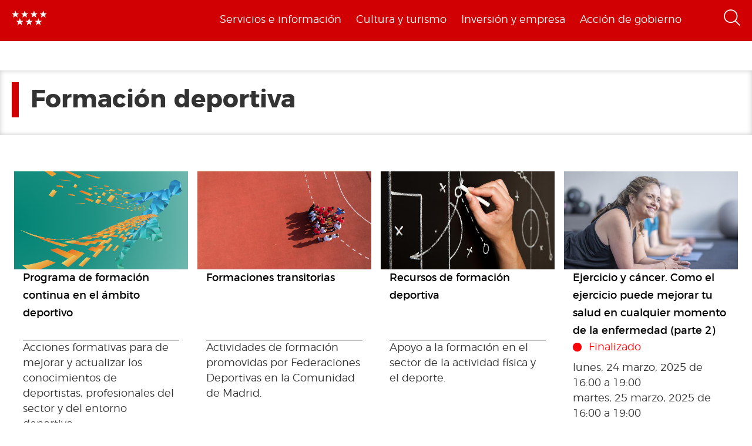

--- FILE ---
content_type: text/html; charset=utf-8
request_url: https://www.comunidad.madrid/etiquetas/formacion-deportiva
body_size: 13324
content:
  <!DOCTYPE html>
  <html lang="es" dir="ltr"     prefix="content: http://purl.org/rss/1.0/modules/content/ dc: http://purl.org/dc/terms/ foaf: http://xmlns.com/foaf/0.1/ rdfs: http://www.w3.org/2000/01/rdf-schema# sioc: http://rdfs.org/sioc/ns# sioct: http://rdfs.org/sioc/types# skos: http://www.w3.org/2004/02/skos/core# xsd: http://www.w3.org/2001/XMLSchema# schema: http://schema.org/">
    <head>
      <meta http-equiv="X-UA-Compatible" content="IE=edge" />
<!-- HTML5 Shim and Respond.js IE8 support of HTML5 elements and media queries -->
        <!--[if lt IE 9]>
          <script src="https://oss.maxcdn.com/libs/html5shiv/3.7.0/html5shiv.js"></script>
          <script src="https://oss.maxcdn.com/libs/respond.js/1.4.2/respond.min.js"></script>
        <![endif]-->
      <link rel="profile" href="http://www.w3.org/1999/xhtml/vocab" />
      <meta name="viewport" content="width=device-width, initial-scale=1.0">
      <meta http-equiv="Content-Type" content="text/html; charset=utf-8" />
<link rel="shortcut icon" href="https://www.comunidad.madrid/sites/default/files/favicon-16x16.svg" type="image/svg+xml" />
<meta name="abstract" content="Portal informativo de la Comunidad de Madrid. En este portal podrá encontrar información segmentada temática de interés para el ciudadano tales como servicios, convocatorias y trámites" />
<meta name="robots" content="noindex" />
<meta name="rating" content="general" />
<link rel="canonical" href="https://www.comunidad.madrid/etiquetas/formacion-deportiva" />
<link rel="shortlink" href="https://www.comunidad.madrid/taxonomy/term/28702" />
<meta property="og:site_name" content="Comunidad de Madrid" />
<meta property="og:type" content="article" />
<meta property="og:url" content="https://www.comunidad.madrid/etiquetas/formacion-deportiva" />
<meta property="og:title" content="Formación deportiva" />
<meta name="twitter:card" content="summary_large_image" />
<meta name="twitter:site" content="@ComunidadMadrid" />
<meta name="twitter:url" content="https://www.comunidad.madrid/etiquetas/formacion-deportiva" />
<meta name="twitter:title" content="Formación deportiva" />
        <title>
          Formación deportiva | Comunidad de Madrid        </title>
        <link type="text/css" rel="stylesheet" href="https://www.comunidad.madrid/sites/default/files/css/css_lQaZfjVpwP_oGNqdtWCSpJT1EMqXdMiU84ekLLxQnc4.css" media="all" />
<link type="text/css" rel="stylesheet" href="https://www.comunidad.madrid/sites/default/files/css/css_BSq4iw9UsCL2deYEKB8fo9D3phB67xos91oTlkdpzp4.css" media="all" />
<link type="text/css" rel="stylesheet" href="https://www.comunidad.madrid/sites/default/files/css/css_cUQBazoBldntAuoaRDcaaymfCwIF0CbHVNGMTC2vdyg.css" media="all" />
<style>#back-top{right:40px;}#back-top span#button{background-color:#D10002;}#back-top span#button:hover{opacity:1;filter:alpha(opacity = 1);background-color:#000000;}span#link{display :none;}
</style>
<link type="text/css" rel="stylesheet" href="https://www.comunidad.madrid/sites/default/files/css/css_T9vkTUsePkXzzIgm33UmMIJx_dgzE17tV_MkCy9_lQA.css" media="all" />
<link type="text/css" rel="stylesheet" href="https://www.comunidad.madrid/sites/default/files/css/css_EoXR_k1uSUlLd5sSWNP0M2IiOoBuZOBNgl-vUORTs-g.css" media="all" />
          <!-- HTML5 element support for IE6-8 -->
<!--[if lt IE 9]>
          <script src="//html5shiv.googlecode.com/svn/trunk/html5.js"></script>
        <![endif]-->
      <script src="https://www.comunidad.madrid/sites/all/libraries/modernizr/modernizr-custom.js?t6rhvb"></script>
<script src="https://www.comunidad.madrid/sites/default/files/js/js_DdXIKt68jGany_F78Mxy_6Rv5aLF94bA6_npMbGnkV4.js"></script>
<script>document.createElement( "picture" );</script>
<script src="https://www.comunidad.madrid/sites/default/files/js/js_hDlo5ZFnPcELY5trSo4yI_B89yg0wdfWi4nM_d1eh8o.js"></script>
<script src="https://www.comunidad.madrid/sites/default/files/js/js_NaWnmLRn_oLakq5a60IFTfYZm_LJr7QZfBZkBPCRDXY.js"></script>
<script src="https://www.comunidad.madrid/sites/default/files/js/js_--OWqe1tug2ZGQn4Jza7_pgePyQEfYcnKCTzgxRwdXw.js"></script>
<script src="https://www.comunidad.madrid/sites/default/files/js/js_-AHEJYBQMxK9MJ9kH9JIbkE5qCn5O8iFlrvkWyHS-bM.js"></script>
<script>var _paq = _paq || [];(function(){var u=(("https:" == document.location.protocol) ? "https://estadisticas.comunidad.madrid/" : "https://estadisticas.comunidad.madrid/");_paq.push(["setSiteId", "265"]);_paq.push(["setTrackerUrl", u+"matomo.php"]);_paq.push(["setDocumentTitle", "Formaci%C3%B3n%20deportiva"]);_paq.push(["setDownloadExtensions", "7z|aac|arc|arj|asf|asx|avi|bin|csv|doc(x|m)?|dot(x|m)?|exe|flv|gz|gzip|hqx|jar|mp(2|3|4|e?g)|mov(ie)?|msi|msp|pdf|phps|ppt(x|m)?|pot(x|m)?|pps(x|m)?|ppam|sld(x|m)?|thmx|qtm?|ra(m|r)?|sea|sit|tar|tgz|torrent|txt|wav|wma|wmv|wpd|xls(x|m|b)?|xlt(x|m)|xlam|xml|z|zip"]);_paq.push(["trackPageView"]);_paq.push(["setIgnoreClasses", ["no-tracking","colorbox"]]);_paq.push(["enableLinkTracking"]);var d=document,g=d.createElement("script"),s=d.getElementsByTagName("script")[0];g.type="text/javascript";g.defer=true;g.async=true;g.src=u+"matomo.js";s.parentNode.insertBefore(g,s);})();</script>
<script src="https://www.comunidad.madrid/sites/default/files/js/js_Q__VpwdkGOjqxjLcGwtiTbqTOADuKHGgz7JYhgdBdrU.js"></script>
<script src="https://www.comunidad.madrid/sites/default/files/js/js_NdBnLyXKe-Y66ztT95-AphPtEH_rlVYnW5HXsunqd7k.js"></script>
<script src="https://www.comunidad.madrid/sites/default/files/js/js_OLgr-593LYCzF1vZ05PpqLNjLgPEsdxeuLPiASPOib8.js"></script>
<script>jQuery.extend(Drupal.settings, {"basePath":"\/","pathPrefix":"","setHasJsCookie":0,"ajaxPageState":{"theme":"drpl","theme_token":"W2cgcDo3SF2PSHWqyTQLcme5lxZaJGnM1OZyarDwHrw","jquery_version":"2.1","jquery_version_token":"oDr3b48vSDbjqwlz7BwPf-D1-0M5OzrU8UpeX2gfhkc","js":{"sites\/all\/modules\/contrib\/picture\/picturefill\/picturefill.min.js":1,"sites\/all\/modules\/contrib\/picture\/picture.min.js":1,"sites\/all\/themes\/bootstrap\/js\/bootstrap.js":1,"sites\/all\/libraries\/modernizr\/modernizr-custom.js":1,"sites\/all\/modules\/contrib\/jquery_update\/replace\/jquery\/2.2\/jquery.min.js":1,"0":1,"misc\/jquery-extend-3.4.0.js":1,"misc\/jquery-html-prefilter-3.5.0-backport.js":1,"misc\/jquery.once.js":1,"misc\/drupal.js":1,"sites\/all\/modules\/contrib\/equalheights\/jquery.equalheights.js":1,"sites\/all\/modules\/contrib\/jquery_update\/js\/jquery_browser.js":1,"sites\/all\/modules\/contrib\/jquery_update\/replace\/ui\/external\/jquery.cookie.js":1,"sites\/all\/modules\/contrib\/jquery_update\/replace\/jquery.form\/4\/jquery.form.min.js":1,"misc\/form-single-submit.js":1,"misc\/ajax.js":1,"sites\/all\/modules\/contrib\/jquery_update\/js\/jquery_update.js":1,"sites\/all\/modules\/custom\/features\/buscador_publicaciones\/js\/buscador_publicaciones.js":1,"sites\/all\/modules\/custom\/features\/buscador_salud\/js\/buscador_salud.js":1,"sites\/all\/modules\/contrib\/collapsiblock\/collapsiblock.js":1,"sites\/all\/modules\/custom\/custom_drpl_ckan_catalogo\/js\/custom_drpl_ckan_catalogo.js":1,"sites\/all\/modules\/custom\/custom_drpl_ckan_destacados_ultimos\/js\/custom_drpl_ckan_destacados_ultimos.js":1,"sites\/all\/modules\/custom\/custom_drpl_ckan_search\/js\/custom_drpl_ckan_search.js":1,"sites\/all\/modules\/custom\/features\/drpl_ptcs_paragraphs\/js\/drpl_ptcs_paragraphs.js":1,"sites\/all\/modules\/contrib\/entityreference\/js\/entityreference.js":1,"sites\/all\/modules\/contrib\/equalheights\/equalheights.js":1,"sites\/all\/modules\/custom\/features\/formulario_juve\/js\/formulario_juve.js":1,"sites\/all\/modules\/custom\/custom_drpl\/js\/custom_drpl.js":1,"public:\/\/languages\/es_oSv5QBNEl_f9ahBmHnbMk1KzkeeQ09xTsgtkmAx7odQ.js":1,"sites\/all\/libraries\/colorbox\/jquery.colorbox-min.js":1,"sites\/all\/modules\/contrib\/colorbox\/js\/colorbox.js":1,"sites\/all\/modules\/contrib\/colorbox\/styles\/default\/colorbox_style.js":1,"sites\/all\/libraries\/video-js\/video.min.js":1,"sites\/all\/libraries\/video-js\/lang\/es.js":1,"sites\/all\/modules\/custom\/custom_drpl_videojs\/js\/videojs_reproduction.js":1,"sites\/all\/modules\/contrib\/scroll_to_top\/scroll_to_top.js":1,"sites\/all\/libraries\/coverflow\/jquery-ui.min.js":1,"sites\/all\/libraries\/coverflow\/jquery.coverflow.js":1,"sites\/all\/libraries\/coverflow\/jquery.interpolate.js":1,"sites\/all\/libraries\/coverflow\/jquery.mousewheel.js":1,"sites\/all\/libraries\/coverflow\/jquery.touchSwipe.min.js":1,"sites\/all\/libraries\/coverflow\/reflection.js":1,"sites\/all\/libraries\/jquery.imagesloaded\/jquery.imagesloaded.min.js":1,"sites\/all\/libraries\/stickykitmaster\/sticky-kit.min.js":1,"sites\/all\/modules\/custom\/custom_drpl_paragraphs\/js\/custom_drpl_paragraphs.js":1,"sites\/all\/modules\/custom\/custom_drpl_paragraphs\/js\/splide.min.js":1,"sites\/all\/modules\/custom\/custom_drpl_paragraphs\/js\/carousel_splide.js":1,"sites\/all\/modules\/custom\/custom_drpl_paragraphs\/js\/carousel_home.js":1,"sites\/all\/modules\/contrib\/views_load_more\/views_load_more.js":1,"sites\/all\/modules\/contrib\/field_group\/field_group.js":1,"sites\/all\/modules\/contrib\/views\/js\/base.js":1,"sites\/all\/themes\/bootstrap\/js\/misc\/_progress.js":1,"sites\/all\/modules\/contrib\/views\/js\/ajax_view.js":1,"sites\/all\/libraries\/imagesloaded\/jquery.imagesloaded.min.js":1,"sites\/all\/modules\/contrib\/matomo\/matomo.js":1,"1":1,"sites\/all\/modules\/custom\/custom_drpl_minisite\/js\/masonry.pkgd.min.js":1,"sites\/all\/modules\/custom\/custom_drpl_minisite\/js\/custom_drpl_minisite.js":1,"sites\/all\/modules\/custom\/custom_drpl_minisite\/js\/custom_drpl_minisite_popup.js":1,"sites\/all\/modules\/contrib\/hide_submit\/js\/hide_submit.js":1,"sites\/all\/themes\/drpl\/scripts\/bootstrap.js":1,"sites\/all\/themes\/drpl\/scripts\/drpl.js":1,"sites\/all\/themes\/drpl\/scripts\/drpl_image_download.js":1,"sites\/all\/themes\/drpl\/scripts\/drpl_paragraphs.js":1,"sites\/all\/themes\/drpl\/scripts\/horizontal-tabs.js":1,"sites\/all\/themes\/drpl\/scripts\/vertical-tabs.js":1,"sites\/all\/themes\/drpl\/scripts\/accordion-tabs.js":1,"sites\/all\/themes\/drpl\/scripts\/iconos_descarga.js":1,"sites\/all\/themes\/drpl\/scripts\/slick.min.js":1,"sites\/all\/themes\/drpl\/scripts\/carousel_home.js":1,"sites\/all\/themes\/drpl\/scripts\/chart.js":1,"sites\/all\/themes\/bootstrap\/js\/modules\/views\/js\/ajax_view.js":1,"sites\/all\/themes\/bootstrap\/js\/misc\/ajax.js":1},"css":{"modules\/system\/system.base.css":1,"sites\/all\/modules\/contrib\/scroll_to_top\/scroll_to_top.css":1,"sites\/all\/modules\/contrib\/simplenews\/simplenews.css":1,"sites\/all\/modules\/contrib\/ldap\/ldap_user\/ldap_user.css":1,"sites\/all\/modules\/custom\/features\/buscador_publicaciones\/css\/buscador_publicaciones.css":1,"sites\/all\/modules\/contrib\/cache_consistent\/css\/cache_consistent.css":1,"sites\/all\/modules\/contrib\/collapsiblock\/collapsiblock.css":1,"sites\/all\/modules\/custom\/custom_drpl_ckan_catalogo\/css\/custom_drpl_ckan_catalogo.css":1,"sites\/all\/modules\/custom\/custom_drpl_ckan_destacados_ultimos\/css\/custom_drpl_ckan_destacados_ultimos.css":1,"sites\/all\/modules\/custom\/custom_drpl_ckan_search\/css\/custom_drpl_ckan_search.css":1,"sites\/all\/modules\/custom\/custom_drpl_mapa\/includes\/style.css":1,"sites\/all\/modules\/custom\/custom_drpl_mapa\/cssmap-europe\/cssmap-europe.css":1,"sites\/all\/modules\/custom\/custom_drpl_mapa_madrid\/css\/style.css":1,"sites\/all\/modules\/custom\/features\/drpl_cja_views_search\/css\/cja_views_search.css":1,"sites\/all\/modules\/custom\/features\/drpl_ptcs_paragraphs\/css\/drpl_ptcs_paragraphs.css":1,"sites\/all\/modules\/custom\/features\/drpl_ptcs_views_alertas\/css\/drpl_ptcs_views_alertas.css":1,"sites\/all\/modules\/custom\/features\/drpl_ptcs_views_casos_resueltos\/css\/drpl_ptcs_views_casos_resueltos.css":1,"sites\/all\/modules\/custom\/features\/drpl_ptcs_views_faq\/css\/drpl_ptcs_views_faq.css":1,"modules\/field\/theme\/field.css":1,"sites\/all\/modules\/contrib\/field_hidden\/field_hidden.css":1,"sites\/all\/modules\/custom\/features\/formulario_juve\/css\/formulario_juve.css":1,"sites\/all\/modules\/custom\/features\/inforjoven_brs\/css\/inforjoven_brs.css":1,"modules\/node\/node.css":1,"sites\/all\/modules\/contrib\/picture\/picture_wysiwyg.css":1,"sites\/all\/modules\/contrib\/views\/css\/views.css":1,"sites\/all\/modules\/contrib\/ckeditor\/css\/ckeditor.css":1,"sites\/all\/modules\/contrib\/media\/modules\/media_wysiwyg\/css\/media_wysiwyg.base.css":1,"sites\/all\/modules\/contrib\/colorbox\/styles\/default\/colorbox_style.css":1,"sites\/all\/modules\/contrib\/ctools\/css\/ctools.css":1,"sites\/all\/libraries\/video-js\/video-js.min.css":1,"sites\/all\/modules\/contrib\/ldap\/ldap_servers\/ldap_servers.admin.css":1,"public:\/\/css\/menu_icons.css":1,"sites\/all\/modules\/contrib\/panels\/css\/panels.css":1,"0":1,"sites\/all\/modules\/custom\/custom_drpl_paragraphs\/css\/splide.min.css":1,"sites\/all\/modules\/custom\/custom_drpl_paragraphs\/css\/splide-core.min.css":1,"sites\/all\/modules\/custom\/custom_drpl\/plugins\/layouts\/one_column_top_area\/one_column_top_area.css":1,"sites\/all\/modules\/contrib\/date\/date_api\/date.css":1,"sites\/all\/modules\/custom\/custom_drpl\/css\/custom.css":1,"sites\/all\/modules\/custom\/custom_drpl_minisite\/css\/custom_drpl_minisite.css":1,"public:\/\/css\/taxonomy_term\/a188366540b081052eb44432bc73c6a3.css":1,"sites\/all\/modules\/contrib\/addtoany\/addtoany.css":1,"sites\/all\/modules\/contrib\/hide_submit\/css\/hide_submit.css":1,"sites\/all\/themes\/drpl\/css\/bootstrap.css":1,"sites\/all\/themes\/drpl\/css\/style.css":1,"sites\/all\/themes\/drpl\/css\/admin.css":1,"sites\/all\/themes\/drpl\/css\/dFront.css":1,"sites\/all\/themes\/drpl\/css\/responsive.css":1}},"buscador_publicaciones":{"modulepath":"sites\/all\/modules\/custom\/features\/buscador_publicaciones"},"buscador_salud":{"numero_elementos":"11"},"collapsiblock":{"blocks":{"block-views-buscador-de-temas-block":"3","block-views-buscador-de-temas-block-1":"3","block-views-buscador-de-temas-block-2":"3","block-block-1":"1","block-custom-drpl-paragraphs-custom-drpl-slider-menu":"2","block-block-2":"1","block-views-searchbylogin-block":"1","block-views-buscador-de-temas-block-3":"3","block-views-userssearch-block-1":"1","block-views-bc91159d7efb246558efd498c7955d4b":"1","block-views-menu-categories-government-menu":"1","block-menu-menu-footer":"1","block-simplenews-30590":"1","block-simplenews-30591":"1","block-block-5":"1","block-block-6":"1","block-block-7":"1","block-block-8":"1","block-facetapi-87bjikpnfm8eus66mpegiovwl4xnmnxx":"1","block-gtranslate-gtranslate":"1","block-current-search-active-facet-link-event-main":"1","block-current-search-global-active-filters":"1","block-current-search-standard":"1","block-current-search-publicaciones":"1","block-facetapi-r5dn0ru1t0cu3m8o1y9v89wzynzy7jt1":"1","block-facetapi-gyditvkvnfpptkjtsgs0nrlshsqa6wlx":"1","block-facetapi-jhjhjnu0dmg2w9ln1t4qu1ku8bheup4c":"1","block-facetapi-jhc5oojcyrogeumx0egj9cvjtmumfkum":"1","block-facetapi-hpn2tyzx9zfijtqugskxdxf2mdtefurp":"1","block-facetapi-cys1hb1xqkfbvvsv2mpvqvhs16hh8a66":"1","block-facetapi-bmd1mpoodun7vvfe5e4wkfaarpomxmht":"1","block-facetapi-4qdt60ugwleiong2xcnndzwvvicxgfdt":"1","block-facetapi-cryzfhci13wmqov6e1fw319zc77turzt":"1","block-facetapi-7dogx8hxm0znjm7j9sc0rpeqkvrxvae1":"1","block-facetapi-lzo5r3tmjecxgdwufudimbovho50flnd":"1","block-facetapi-vub9viidgge0qigfjliaklwzqpyred0r":"1","block-facetapi-pzvlxkdcxdram6zdgdoonej58zh9hxuh":"1","block-facetapi-h6mh4wpd5c3wxeeonxb5s5j6caxxwsuw":"1","block-facetapi-sjtx180okqqkzqv06owwu1wgptuj0ono":"1","block-facetapi-71txsrv4mg91hlqona0fvqudcs4e2zl6":"1","block-facetapi-maxrgxfrayrqdoozq472ryslruw7cm7t":"1","block-facetapi-hlgyq0a7vm4iddhsogszvvla14yx3r4v":"1","block-facetapi-vkk9vjjy2bpamsroihuzaxopv5umrbj3":"1","block-facetapi-smlhz5kmuqios6pve80en5oxsvrvjsm7":"1","block-facetapi-pmr3fwhjoqfmbh7j4r0fm5ltbw0xizld":"1","block-facetapi-cz1tbzi2s5vwqk0wtkann8jddhytzpf5":"1","block-facetapi-atbwpq0mld7uqesyuunnzzckrvbomxiu":"1","block-facetapi-qp052xzvqup3ashku31uawzhtgnlw0v1":"1","block-block-3":"1","block-block-14":"1","block-block-11":"1","block-block-12":"1","block-block-13":"1","block-views-menu-categories-invest-menu":"1","block-views-menu-categories-enjoy-menu":"1","block-views-menu-categories-live-menu":"1","block-block-15":"1","block-block-18":"1","block-block-20":"1","block-block-19":"1","block-custom-webservices-custom-webservices-block-1":"1","block-block-22":"1","block-facetapi-ymhs0u061a3zohfqdb1uqkpi4seark6m":"1","block-block-26":"1","block-facetapi-z8zmhk1o0zp7jflgmw2qos2la4eozcdx":"1","block-block-10":"1","block-block-23":"1","block-block-27":"1","block-block-28":"1","block-block-29":"1","block-current-search-dictamenes-active-filters":"1","block-block-21":"1","block-current-search-publicaciones-nueva":"1","block-block-33":"1","block-block-34":"1","block-search-form":"1","block-admin-create":"1","block-node-recent":"1","block--":"1","block-block-35":"1","block-block-36":"1","block-block-42":"1","block-block-16":"1","block-views-47a234aa618cd8cc12250efdf81a993e":"1","block-simplenews-47820":"1","block-block-44":"1","block-block-45":"1","block-custom-drpl-custom-drpl-languaje-alert-block":"1","block-block-46":"1"},"default_state":1,"slide_type":1,"slide_speed":200,"block_title":":header:first","block":"div.block","block_content":"div.content"},"colorbox":{"opacity":"0.85","current":"{current} de {total}","previous":"\u00ab Anterior","next":"Siguiente \u00bb","close":"Cerrar","maxWidth":"98%","maxHeight":"98%","fixed":true,"mobiledetect":false,"mobiledevicewidth":"480px","file_public_path":"\/sites\/default\/files","specificPagesDefaultValue":"admin*\nimagebrowser*\nimg_assist*\nimce*\nnode\/add\/*\nnode\/*\/edit\nprint\/*\nprintpdf\/*\nsystem\/ajax\nsystem\/ajax\/*"},"scroll_to_top":{"label":"Volver arriba"},"hide_submit":{"hide_submit_status":true,"hide_submit_method":"disable","hide_submit_css":"hide-submit-disable","hide_submit_abtext":"","hide_submit_atext":"","hide_submit_hide_css":"hide-submit-processing","hide_submit_hide_text":"Processing...","hide_submit_indicator_style":"expand-left","hide_submit_spinner_color":"#000","hide_submit_spinner_lines":12,"hide_submit_hide_fx":false,"hide_submit_reset_time":5000},"facetapi":{"view_args":{"tags:content_by_tags":["28702","28702","28702","28702","28702","28702"],"grouped_events:default":["137072","137072","137072","137072","137072"],"grouped_events:default-1":["137270","137270","137270","137270"],"grouped_events:default-2":["137218","137218","137218"],"grouped_events:default-3":["137228","137228"],"grouped_events:default-4":["137221"],"publicaciones_nueva:block":[],"menu_categories:live_menu":[],"menu_categories:enjoy_menu":[],"menu_categories:invest_menu":[],"menu_categories:government_menu":[]},"exposed_input":{"tags:content_by_tags":[],"grouped_events:default":[],"grouped_events:default-1":[],"grouped_events:default-2":[],"grouped_events:default-3":[],"grouped_events:default-4":[],"publicaciones_nueva:block":{"search_api_views_fulltext":"","titulo":"","autor":"","deposito":"","referencia":"","isbn":"","sort_by":"search_api_relevance","sort_order":"DESC"},"menu_categories:live_menu":[],"menu_categories:enjoy_menu":[],"menu_categories:invest_menu":[],"menu_categories:government_menu":[]},"view_path":{"tags:content_by_tags":null,"grouped_events:default":null,"grouped_events:default-1":null,"grouped_events:default-2":null,"grouped_events:default-3":null,"grouped_events:default-4":null,"publicaciones_nueva:block":"publicacion\/ref\/%","menu_categories:live_menu":null,"menu_categories:enjoy_menu":null,"menu_categories:invest_menu":null,"menu_categories:government_menu":null},"view_dom_id":{"tags:content_by_tags":"ebc30b50a497f2650c9a5ee416a1cd4a","grouped_events:default":"df2f3d30cb8876f3f6c9df9d5e758aad","grouped_events:default-1":"75143456ee2f50c936688c857650adce","grouped_events:default-2":"1d8264ea67451ae8fc996583cea0a5df","grouped_events:default-3":"debdc89b2928d4c72b563e094d7eaf01","grouped_events:default-4":"b749cae178fec1d1cca53af871cb75ba","publicaciones_nueva:block":"94c690571ffc26ffcf75e6785eaffc24","menu_categories:live_menu":"c02f932f8f0a26cadb67cdde88394ac3","menu_categories:enjoy_menu":"57cc9fe90c210946f6b2a33a63dfaa36","menu_categories:invest_menu":"7cdaccedeb4b596ad89b0aac2379609c","menu_categories:government_menu":"63148947c9a72fb3f1efbade899df185"}},"agenda":{"currentNid":"28702","path":"formacion-deportiva"},"field_group":{"div":"block_teaser_horizontal"},"better_exposed_filters":{"views":{"grouped_events":{"displays":{"default":{"filters":[]}}},"tags":{"displays":{"content_by_tags":{"filters":[]}}},"menu_categories":{"displays":{"live_menu":{"filters":[]},"enjoy_menu":{"filters":[]},"invest_menu":{"filters":[]},"government_menu":{"filters":[]}}}}},"views":{"ajax_path":"\/views\/ajax","ajaxViews":{"views_dom_id:ebc30b50a497f2650c9a5ee416a1cd4a":{"view_name":"tags","view_display_id":"content_by_tags","view_args":"28702","view_path":"taxonomy\/term\/28702","view_base_path":null,"view_dom_id":"ebc30b50a497f2650c9a5ee416a1cd4a","pager_element":0}}},"urlIsAjaxTrusted":{"\/views\/ajax":true,"\/buscador":true},"equalHeightsModule":{"classes":[{"maxheight":"","mediaquery":"","minheight":"","overflow":"auto","selector":".pane-container-home-block .block-home-link"},{"maxheight":"","mediaquery":"","minheight":"","overflow":"auto","selector":".paragraphs-item-multiple-compound-links"},{"maxheight":"","mediaquery":"","minheight":"","overflow":"auto","selector":".paragraphs-item-calendar-block .view-events .views-row"},{"maxheight":"","mediaquery":"","minheight":"","overflow":"auto","selector":".paragraphs-item-list-press-releases .group-paragraph h3"},{"maxheight":"","mediaquery":"","minheight":"","overflow":"auto","selector":".paragraphs-item-list-press-releases .group-paragraph .field-name-field-short-description-single"},{"maxheight":"","mediaquery":"","minheight":"","overflow":"auto","selector":".node-type-events .field-name-field-main-information-related \u003E .field-items \u003E .field-item"},{"maxheight":"","mediaquery":"","minheight":"","overflow":"auto","selector":".node-type-events .field-name-field-main-information-related \u003E .field-items \u003E .field-item .field-name-title"},{"maxheight":"","mediaquery":"","minheight":"","overflow":"auto","selector":".node-type-events .field-name-field-main-information-related \u003E .field-items \u003E .field-item .field-name-field-short-description-single"},{"maxheight":"","mediaquery":"","minheight":"","overflow":"auto","selector":".node-type-news .related_news .views-row .field-name-field-images"},{"maxheight":"","mediaquery":"","minheight":"","overflow":"auto","selector":".node-type-news .related_news .views-row .group-text-information .field-name-title"},{"maxheight":"","mediaquery":"","minheight":"","overflow":"auto","selector":".node-type-news .related_news .views-row .group-text-information .field-name-field-short-description-single"},{"maxheight":"","mediaquery":"","minheight":"","overflow":"auto","selector":".node-type-news .field-name-field-events-reference \u003E .field-items \u003E .field-item .field-name-field-images"},{"maxheight":"","mediaquery":"","minheight":"","overflow":"auto","selector":".node-type-news .field-name-field-events-reference \u003E .field-items \u003E .field-item .group-text-information .field-name-title"},{"maxheight":"","mediaquery":"","minheight":"","overflow":"auto","selector":".node-type-news .field-name-field-events-reference \u003E .field-items \u003E .field-item .group-text-information .field-name-field-short-description-single"},{"maxheight":"","mediaquery":"","minheight":"","overflow":"hidden","selector":".search-api-page-results .search-results \u003E div \u003E .file-type-object"},{"maxheight":"","mediaquery":"","minheight":"","overflow":"auto","selector":".search-api-page-results .search-results \u003E div \u003E .group-text-information .field-name-title"},{"maxheight":"","mediaquery":"","minheight":"","overflow":"auto","selector":".search-api-page-results .search-results \u003E div \u003E .group-text-information .field-name-field-short-description-single"},{"maxheight":"","mediaquery":"","minheight":"","overflow":"auto","selector":".view-id-events_search .views-row .field-name-field-images"},{"maxheight":"","mediaquery":"","minheight":"","overflow":"auto","selector":".view-id-events_search .views-row .group-text-information .field-name-field-short-description-single"},{"maxheight":"","mediaquery":"","minheight":"","overflow":"auto","selector":".view-id-events_search .views-row .group-text-information .field-name-title"},{"maxheight":"","mediaquery":"","minheight":"","overflow":"auto","selector":".view-id-persons_search .views-row .field-name-field-images"},{"maxheight":"","mediaquery":"","minheight":"","overflow":"auto","selector":".view-id-persons_search .views-row .group-text-information .field-name-field-short-description-single"},{"maxheight":"","mediaquery":"","minheight":"","overflow":"auto","selector":".view-id-persons_search .views-row .group-text-information .field-name-title"},{"maxheight":"","mediaquery":"","minheight":"","overflow":"auto","selector":".view-id-videos_search .views-row .field-name-field-images"},{"maxheight":"","mediaquery":"","minheight":"","overflow":"auto","selector":".view-id-videos_search .views-row .group-text-information .field-name-field-short-description-single"},{"maxheight":"","mediaquery":"","minheight":"","overflow":"auto","selector":".view-id-videos_search .views-row .group-text-information .field-name-title"},{"maxheight":"","mediaquery":"","minheight":"","overflow":"auto","selector":".view-id-centers_search .views-row .field-name-field-images"},{"maxheight":"","mediaquery":"","minheight":"","overflow":"auto","selector":".view-id-centers_search .views-row .group-text-information .field-name-field-short-description-single"},{"maxheight":"","mediaquery":"","minheight":"","overflow":"auto","selector":".view-id-centers_search .views-row .group-text-information .field-name-title"},{"maxheight":"","mediaquery":"","minheight":"","overflow":"auto","selector":".view-id-frequent_questions_search .views-row .field-name-field-images"},{"maxheight":"","mediaquery":"","minheight":"","overflow":"auto","selector":".view-id-frequent_questions_search .views-row .group-text-information .field-name-field-short-description-single"},{"maxheight":"","mediaquery":"","minheight":"","overflow":"auto","selector":".view-id-frequent_questions_search .views-row .group-text-information .field-name-title"},{"maxheight":"","mediaquery":"","minheight":"","overflow":"auto","selector":".view-id-press_conferences_search .views-row .field-name-field-images"},{"maxheight":"","mediaquery":"","minheight":"","overflow":"auto","selector":".view-id-press_conferences_search .views-row .group-text-information .field-name-field-short-description-single"},{"maxheight":"","mediaquery":"","minheight":"","overflow":"auto","selector":".view-id-press_conferences_search .views-row .group-text-information .field-name-title"},{"maxheight":"","mediaquery":"","minheight":"","overflow":"auto","selector":".view-id-press_conferences .views-row .group-text-information .field-name-field-short-description-single"},{"maxheight":"","mediaquery":"","minheight":"","overflow":"auto","selector":".view-id-press_conferences .views-row .group-text-information .field-name-title"},{"maxheight":"","mediaquery":"","minheight":"","overflow":"auto","selector":".paragraphs-item-featured-list .group-paragraph .field-name-title"},{"maxheight":"","mediaquery":"","minheight":"","overflow":"auto","selector":".paragraphs-item-featured-list .group-paragraph .field-name-field-short-description-single"},{"maxheight":"","mediaquery":"","minheight":"","overflow":"auto","selector":".view-display-id-content_by_term .view-content .views-row .field-name-field-images"},{"maxheight":"","mediaquery":"","minheight":"","overflow":"auto","selector":".view-display-id-content_by_term .view-content .views-row .group-text-information .field-name-title"},{"maxheight":"","mediaquery":"","minheight":"","overflow":"auto","selector":".view-display-id-content_by_term .view-content .views-row .group-text-information .field-name-field-short-description-single"},{"maxheight":"","mediaquery":"","minheight":"","overflow":"auto","selector":".view-display-id-content_by_tags .view-content .views-row .field-name-field-images"},{"maxheight":"","mediaquery":"","minheight":"","overflow":"auto","selector":".view-display-id-content_by_tags .view-content .views-row .group-information-double"},{"maxheight":"","mediaquery":"","minheight":"","overflow":"auto","selector":".view-display-id-content_by_tags .view-content .views-row .group-text-information .group-information"},{"maxheight":"","mediaquery":"","minheight":"","overflow":"auto","selector":".search-api-page-results .search-results \u003E div \u003E .group-text-information .field-name-field-date"},{"maxheight":"","mediaquery":"","minheight":"","overflow":"auto","selector":".view-id-press_conferences_search .views-row .group-text-information .field-name-field-date"},{"maxheight":"","mediaquery":"","minheight":"","overflow":"hidden","selector":".view-id-press_conferences_search .views-row .field-name-field-videos"},{"maxheight":"","mediaquery":"","minheight":"","overflow":"hidden","selector":".view-id-press_conferences_search .views-row .file-type-object"},{"maxheight":"","mediaquery":"","minheight":"","overflow":"auto","selector":".view-id-goverment_agenda_search .views-row .field-name-title"},{"maxheight":"","mediaquery":"","minheight":"","overflow":"auto","selector":".view-id-goverment_agenda_search .views-row .field-name-field-short-description-single"},{"maxheight":"","mediaquery":"","minheight":"","overflow":"hidden","selector":".view-id-goverment_agenda_search .views-row .group-address"},{"maxheight":"","mediaquery":"","minheight":"","overflow":"auto","selector":".view-id-goverment_agenda_search .views-row .field-name-field-counselings"},{"maxheight":"","mediaquery":"","minheight":"","overflow":"hidden","selector":".view-id-videos_search .views-row .field-name-title"},{"maxheight":"","mediaquery":"","minheight":"","overflow":"auto","selector":".view-id-videos_search .views-row .field-name-field-short-description"},{"maxheight":"","mediaquery":"","minheight":"","overflow":"auto","selector":".view-display-id-block_related_videos .views-row .field-name-field-short-description"},{"maxheight":"","mediaquery":"","minheight":"","overflow":"auto","selector":".view-display-id-block_related_videos .views-row .field-name-title"},{"maxheight":"","mediaquery":"","minheight":"","overflow":"auto","selector":".pane-custom-drpl-custom-drpl-home-block .block-home-link"},{"maxheight":"","mediaquery":"","minheight":"","overflow":"auto","selector":".view-display-id-widget_last_press_releases .views-row .group-text-information .field-name-title"},{"maxheight":"","mediaquery":"","minheight":"","overflow":"auto","selector":".view-display-id-widget_last_videos_videoteca .views-row .group-text-information .field-name-title"},{"maxheight":"","mediaquery":"","minheight":"","overflow":"auto","selector":".view-display-id-widget_last_videos_videoteca .views-row .group-text-information .field-name-field-short-description-single"},{"maxheight":"","mediaquery":"","minheight":"","overflow":"auto","selector":".paragraphs-item-featured-list-entity.view-mode-full .field-name-field-block-reference .node .field-name-title"},{"maxheight":"","mediaquery":"","minheight":"","overflow":"auto","selector":".paragraphs-item-featured-list-entity.view-mode-full .field-name-field-block-reference .node .field-name-field-short-description-single"},{"maxheight":"","mediaquery":"","minheight":"","overflow":"auto","selector":".paragraphs-item-featured-list-entity.view-mode-full .field-name-field-associated-entities .node .field-name-title"},{"maxheight":"","mediaquery":"","minheight":"","overflow":"auto","selector":".paragraphs-item-featured-list-entity.view-mode-full .field-name-field-associated-entities .node .field-name-field-short-description-single"},{"maxheight":"","mediaquery":"","minheight":"","overflow":"auto","selector":".view-mode-block_teaser_horizontal .views-row .view-mode-block_teaser_horizontal .field-name-field-images"},{"maxheight":"","mediaquery":"","minheight":"","overflow":"auto","selector":".view-mode-block_teaser_horizontal .views-row .view-mode-block_teaser_horizontal .group-text-information .field-name-field-short-description-single"},{"maxheight":"","mediaquery":"","minheight":"","overflow":"auto","selector":".view-mode-block_teaser_horizontal .views-row .view-mode-block_teaser_horizontal .group-text-information .field-name-title"},{"maxheight":"","mediaquery":"","minheight":"","overflow":"auto","selector":".design-vertical-one .group-paragraph .field-name-title"},{"maxheight":"","mediaquery":"","minheight":"","overflow":"auto","selector":".design-vertical-two .group-paragraph .field-name-title"},{"maxheight":"","mediaquery":"","minheight":"","overflow":"auto","selector":".design-vertical-three .group-paragraph .field-name-title"},{"maxheight":"","mediaquery":"","minheight":"","overflow":"auto","selector":".design-vertical-one .group-paragraph .field-name-field-short-description-single"},{"maxheight":"","mediaquery":"","minheight":"","overflow":"auto","selector":".design-vertical-two .group-information"},{"maxheight":"","mediaquery":"","minheight":"","overflow":"auto","selector":".design-vertical-three .group-paragraph .field-name-field-short-description-single"},{"maxheight":"","mediaquery":"","minheight":"","overflow":"auto","selector":".paragraphs-item-featured-events .featured-events-gallery .view-content .views-row .group-text-information .field-name-title"},{"maxheight":"","mediaquery":"","minheight":"","overflow":"auto","selector":".paragraphs-item-featured-events .featured-events-gallery .view-content .views-row .field-name-field-images"},{"maxheight":"","mediaquery":"","minheight":"","overflow":"auto","selector":".paragraphs-item-featured-events .featured-events-gallery .view-content .views-row .group-text-information .field-name-field-short-description-single"},{"maxheight":"","mediaquery":"","minheight":"","overflow":"auto","selector":".view-display-id-content_by_tags .view-content .views-row .field-name-title"},{"maxheight":"","mediaquery":"","minheight":"","overflow":"auto","selector":".paragraphs-item-carousel-links .paragraphs-items-field-subparagraphs-token .paragraphs-item-featured-image-carousel-link"},{"maxheight":"","mediaquery":"","minheight":"","overflow":"auto","selector":".paragraphs-item-compound-information .paragraphs-item-compound-information-block.view-mode-fixed .field-name-field-short-description"},{"maxheight":"","mediaquery":"","minheight":"","overflow":"auto","selector":".adel_schedule .group-info-adel-agenda ul"},{"maxheight":"","mediaquery":"","minheight":"","overflow":"auto","selector":".paragraphs-item-important-notice .paragraphs-item-important-notice-block"},{"maxheight":"","mediaquery":"","minheight":"","overflow":"auto","selector":"#paragraphs_item_information_container_full_group_paragraph .paragraphs-items-full .field-item.col-md-6"},{"maxheight":"","mediaquery":"","minheight":"","overflow":"auto","selector":".paragraphs-item-listado-centros .owl-carousel .field-name-title"},{"maxheight":"","mediaquery":"","minheight":"","overflow":"auto","selector":".paragraphs-item-listado-centros .owl-carousel .field-name-field-short-description-single"},{"maxheight":"","mediaquery":"","minheight":"","overflow":"visible","selector":".paragraphs-item-listado-centros .owl-carousel .owl-item .group-information"}],"imagesloaded_ie8":1},"matomo":{"trackMailto":1,"trackColorbox":1},"settings":{"path_theme":"https:\/\/www.comunidad.madrid\/sites\/all\/themes\/drpl","global_path":"https:\/\/www.comunidad.madrid","language":"es","nid":null},"bootstrap":{"anchorsFix":"0","anchorsSmoothScrolling":"0","formHasError":1,"popoverEnabled":1,"popoverOptions":{"animation":1,"html":0,"placement":"right","selector":"","trigger":"click","triggerAutoclose":1,"title":"","content":"","delay":0,"container":"body"},"tooltipEnabled":1,"tooltipOptions":{"animation":1,"html":0,"placement":"auto left","selector":"","trigger":"hover focus","delay":0,"container":"body"}}});</script>
    </head>
  <body class="html not-front not-logged-in no-sidebars page-taxonomy page-taxonomy-term page-taxonomy-term- page-taxonomy-term-28702 tags-page">
    <div id="skip-link">
      <a href="#main-content" class="element-invisible element-focusable">
        Pasar al contenido principal      </a>
    </div>
              <header>
    <div class="header_group">
            <div id="navbar" class="navbar container navbar-default">
        <!--
          <div id="skipto">
            <a class="skip1" href="#navbar"></a>
            <a class="skip2" href="#main"></a>
            <a class="skip3" href="#footer"></a>
          </div>-->
        <div class="container">
          <div class="navbar-header col-md-6 col-xs-12">
                          <div class="logo-page">
                <a class="logo navbar-btn pull-left"  accesskey="0" href="/" title="Inicio">
                                      <img class="logo logo--big" src="https://www.comunidad.madrid/sites/all/themes/drpl/logo.png" alt="Comunidad de Madrid" />
                                        <img class="logo logo--small" src="https://www.comunidad.madrid/sites/all/themes/drpl/logo_responsive.png" alt="Comunidad de Madrid" />
                                                                                  <span class="sr-only">Inicio</span>
                                    </a>
              </div>
                                      <div class="mobile-menu col-xs-1 hidden-md-up">
                <div class="hamburger"><button type="button" class="navbar-toggle" data-toggle="collapse" data-target=".navbar-collapse">
                    <span class="sr-only">Menú principal</span>

                    <span class="hamburger__top-bun"></span>
                    <span class="hamburger__bottom-bun"></span>

                  </button></div>
              </div>
                      </div>
                      <div class="navigation-primary">
              <div class="navbar-collapse collapse">
                <nav>
                                      <ul class="menu nav navbar-nav"><li class="first collapsed col-md-3 col-xs-12 menu-custom-servicios-e-información"><a href="/servicios" title="Información y servicios para tu vida diaria">Servicios e información</a></li>
<li class="collapsed col-md-3 col-xs-12 menu-custom-cultura-y-turismo"><a href="/cultura" title="Tu agenda de cultura, ocio y eventos">Cultura y turismo</a></li>
<li class="collapsed col-md-3 col-xs-12 menu-custom-inversión-y-empresa"><a href="/inversion" title="Inversión, innovación y desarrollo empresarial">Inversión y empresa</a></li>
<li class="last collapsed col-md-3 col-xs-12 menu-custom-acción-de-gobierno"><a href="/gobierno" title="El gobierno y la administración regional">Acción de gobierno</a></li>
</ul>                                                    </nav>
              </div>
            </div>
                    <button class="block-search-header col-xs-1" aria-label="Buscar"></button>
          <div id="top-pageb">
                      </div>
        </div>
        <div class="form-header-wrapper-hide">
          <div class="wrapper-grid">
                            <div class="region region-search">
    <section id="block-views-exp-buscador-general-page-1" aria-label="Bloque generado por el módulo views" class="block block-views clearfix" >
            <div id="-exp-buscador_general-page_1_255" class="-exp-buscador_general-page_1">
      <form action="/buscador" method="get" id="views-exposed-form-buscador-general-page-1" accept-charset="UTF-8"><div>  <div class="views-exposed-form">
  <div class="views-exposed-widgets clearfix">
          <div id="edit-cadena-9-wrapper" class="views-exposed-widget views-widget-filter-search_api_views_fulltext">
                  <label for="edit-cadena-9">
            Buscar en comunidad.madrid          </label>
                        <div class="views-widget">
          <div class="form-item form-item-cadena form-type-textfield form-group"><input class="form-control form-text" type="text" id="edit-cadena-9" name="cadena" value="" size="30" maxlength="128" /></div>        </div>
              </div>
                    <div class="views-exposed-widget views-submit-button">
      <button type="submit" id="edit-submit-buscador-general" value="Aplicar" class="btn btn-info form-submit">Aplicar</button>
    </div>
          <div class="views-exposed-widget views-reset-button">
        <button type="submit" id="edit-reset" name="op" value="Limpiar" class="btn btn-default form-submit">Limpiar</button>
      </div>
      </div>
</div>
</div></form>    </div>
</section>
  </div>
                      </div>
        </div>
      </div>
    </div>
  </header>

<div class="main-container container">

  <div class="row">
    <section class="col-sm-12" aria-label="Formación deportiva">
              <nav aria-label="Breadcrumb" class="breadcrumb"> <ol class="breadcrumb" typeof="BreadcrumbList" vocab="http://schema.org/"><li>Formación deportiva</li>
</ol> </nav>
      
      <a id="main-content"></a>
                  <!--<h1 class="page-header"></h1>-->
                                                          <div class="region region-content">
    <section id="block-system-main" aria-label="Bloque generado por el módulo system" class="block block-system clearfix" >
            <div id="main_787" class="main">
      <article class="panel-display panel-one-column-top-area clear-block"  >
    <div class="panel-panel line">
        <div class="panel-panel unit panel-col-hundred col-top " >
            <div class="inside">
                <div class="panel-pane pane-term-name term-name-tags-special"  >
  
      
  
  <div class="pane-content">
    <h1>Formación deportiva</h1>
  </div>

  
  </div>
            </div>
        </div>
        <div class="panel-panel unit panel-col-hundred firstUnit col-content">
            <div class="inside">
                <div class="panel-pane pane-block pane-views-tags-content-by-tags"  >
  
      
  
  <div class="pane-content">
    <div class="view view-tags view-id-tags view-display-id-content_by_tags view-dom-id-ebc30b50a497f2650c9a5ee416a1cd4a">
        
  
  
      <div class="view-content">
        <div class="views-row views-row-1 views-row-odd views-row-first col-md-3">
      
  <div class="views-field views-field-rendered-entity">        <span class="field-content">
<div class="pg-onclick ph_main_information node node-main-information view-mode-block_teaser_horizontal"  about="/cultura/deportes/programa-formacion-continua-ambito-deportivo">
  <div class="field field-name-field-images field-type-image field-label-hidden"><div class="field-items"><div class="field-item even"><img typeof="foaf:Image" class="img-responsive" src="https://www.comunidad.madrid/sites/default/files/styles/block_teaser_image_horizontal/public/doc/deporte/baner_formacion-3.png?itok=RbeAGcs1&amp;c=76a8a13c541a0767624a49a39227f545" width="880" height="495" alt="Silueta de atleta cruzando la meta" /></div></div></div><div id="node_main_information_block_teaser_horizontal_group_text_information" class="group-text-information field-group-div text"><div id="node_main_information_block_teaser_horizontal_group_information_double" class="group-information-double field-group-div"><div class="field field-name-title field-type-ds field-label-hidden"><div class="field-items"><div class="field-item even"><h3><a href="/cultura/deportes/programa-formacion-continua-ambito-deportivo">Programa de formación continua en el ámbito deportivo</a></h3></div></div></div></div><div id="node_main_information_block_teaser_horizontal_group_information" class="group-information field-group-div"><div class="field field-name-field-short-description-single field-type-ds field-label-hidden"><div class="field-text"><p>Acciones formativas para de mejorar y actualizar los conocimientos de deportistas, profesionales del sector y del entorno deportivo</p></div></div></div></div></div>
</span>  </div>  </div>
  <div class="views-row views-row-2 views-row-even col-md-3">
      
  <div class="views-field views-field-rendered-entity">        <span class="field-content">
<div class="pg-onclick ph_main_information node node-main-information node-sticky view-mode-block_teaser_horizontal"  about="/cultura/deportes/formaciones-transitorias">
  <div class="field field-name-field-images field-type-image field-label-hidden"><div class="field-items"><div class="field-item even"><img typeof="foaf:Image" class="img-responsive" src="https://www.comunidad.madrid/sites/default/files/styles/block_teaser_image_horizontal/public/doc/deporte/dep-form-tran-cabecera.jpg?itok=SQ3qQtja" width="880" height="495" alt="Pista de hockey" title="Formaciones transitorias" /></div></div></div><div id="node_main_information_block_teaser_horizontal_group_text_information" class="group-text-information field-group-div text"><div id="node_main_information_block_teaser_horizontal_group_information_double" class="group-information-double field-group-div"><div class="field field-name-title field-type-ds field-label-hidden"><div class="field-items"><div class="field-item even"><h3><a href="/cultura/deportes/formaciones-transitorias">Formaciones transitorias</a></h3></div></div></div></div><div id="node_main_information_block_teaser_horizontal_group_information" class="group-information field-group-div"><div class="field field-name-field-short-description-single field-type-ds field-label-hidden"><div class="field-text"><p>Actividades de formación promovidas por Federaciones Deportivas en la Comunidad de Madrid.</p></div></div></div></div></div>
</span>  </div>  </div>
  <div class="views-row views-row-3 views-row-odd col-md-3">
      
  <div class="views-field views-field-rendered-entity">        <span class="field-content">
<div class="pg-onclick ph_main_information node node-main-information node-sticky view-mode-block_teaser_horizontal"  about="/cultura/deportes/recursos-formacion-deportiva">
  <div class="field field-name-field-images field-type-image field-label-hidden"><div class="field-items"><div class="field-item even"><img typeof="foaf:Image" class="img-responsive" src="https://www.comunidad.madrid/sites/default/files/styles/block_teaser_image_horizontal/public/doc/deporte/thinkstockphotos-476335430.jpg?itok=kJNLWYIT" width="880" height="495" alt="Una mano sujetando una tiza y escribiendo en una pizarra" /></div></div></div><div id="node_main_information_block_teaser_horizontal_group_text_information" class="group-text-information field-group-div text"><div id="node_main_information_block_teaser_horizontal_group_information_double" class="group-information-double field-group-div"><div class="field field-name-title field-type-ds field-label-hidden"><div class="field-items"><div class="field-item even"><h3><a href="/cultura/deportes/recursos-formacion-deportiva">Recursos de formación deportiva</a></h3></div></div></div></div><div id="node_main_information_block_teaser_horizontal_group_information" class="group-information field-group-div"><div class="field field-name-field-short-description-single field-type-ds field-label-hidden"><div class="field-text"><p>Apoyo a la formación en el sector de la actividad física y el deporte.</p></div></div></div></div></div>
</span>  </div>  </div>
  <div class="views-row views-row-4 views-row-even col-md-3">
      
  <div class="views-field views-field-rendered-entity">        <span class="field-content">
<div class="pg-onclick ph_events node node-events view-mode-block_teaser_horizontal"  about="/actividades/2025/ejercicio-cancer-ejercicio-puede-mejorar-tu-salud-cualquier-momento-enfermedad-parte-2">
  <div class="field field-name-field-images field-type-image field-label-hidden"><div class="field-items"><div class="field-item even"><img typeof="foaf:Image" class="img-responsive" src="https://www.comunidad.madrid/sites/default/files/styles/block_teaser_image_horizontal/public/doc/deporte/istock-1471747606.jpg?itok=tu4FTyD8&amp;c=2ebb87a320b51a6e343443b9a6706ecd" width="880" height="495" alt="Mujeres en una clase de yoga" /></div></div></div><div id="events-block-teaser-horizontal-texto-informativo" class="group-text-information field-group-div text"><div id="events-block-teaser-horizontal-doble-informacion" class="group-information-double field-group-div"><div class="field field-name-title field-type-ds field-label-hidden"><div class="field-items"><div class="field-item even"><h3><a href="/actividades/2025/ejercicio-cancer-ejercicio-puede-mejorar-tu-salud-cualquier-momento-enfermedad-parte-2">Ejercicio y cáncer. Como el ejercicio puede mejorar tu salud en cualquier momento de la enfermedad (parte 2)</a></h3></div></div></div></div><div id="events-block-teaser-horizontal-informacion" class="group-information field-group-div"><div class="field field-name-field-event-status field-type-list-text field-label-hidden event-status-three hide-form-register-event"><div class="field-items"><div class="field-item even" property="schema:eventStatus">Finalizado</div></div></div><div class="field field-name-field-dates field-type-date field-label-hidden"><div class="field-items"><div class="field-item even"><span  class="datededisplaydesingle">lunes, 24 marzo, 2025 de <span  property="" class="datededisplayderange"><span  property="" datatype="xsd:dateTime" content="2025de03de24T16:00:00+01:00" class="datededisplaydestart">16:00</span> a <span  property="" datatype="xsd:dateTime" content="2025de03de24T19:00:00+01:00" class="datededisplaydeend">19:00</span></span></span></div><div class="field-item odd" property=""><span  class="datededisplaydesingle">martes, 25 marzo, 2025 de <span  property="" class="datededisplayderange"><span  property="" datatype="xsd:dateTime" content="2025de03de25T16:00:00+01:00" class="datededisplaydestart">16:00</span> a <span  property="" datatype="xsd:dateTime" content="2025de03de25T19:00:00+01:00" class="datededisplaydeend">19:00</span></span></span></div><div class="field-item even" property=""><span  class="datededisplaydesingle">miércoles, 26 marzo, 2025 de <span  property="" class="datededisplayderange"><span  property="" datatype="xsd:dateTime" content="2025de03de26T16:00:00+01:00" class="datededisplaydestart">16:00</span> a <span  property="" datatype="xsd:dateTime" content="2025de03de26T19:00:00+01:00" class="datededisplaydeend">19:00</span></span></span></div></div></div></div></div></div>
</span>  </div>  </div>
  <div class="views-row views-row-5 views-row-odd col-md-3">
      
  <div class="views-field views-field-rendered-entity">        <span class="field-content">
<div class="pg-onclick ph_events node node-events view-mode-block_teaser_horizontal"  about="/actividades/2025/estereotipos-genero-actividades-fisico-deportivas">
  <div class="field field-name-field-images field-type-image field-label-hidden"><div class="field-items"><div class="field-item even"><img typeof="foaf:Image" class="img-responsive" src="https://www.comunidad.madrid/sites/default/files/styles/block_teaser_image_horizontal/public/doc/deporte/istock-598137608.jpg?itok=Una9j4fC&amp;c=8e49c0428879266398abb78931e337eb" width="880" height="495" alt="Hombre y mujer haciendo una plancha enfrentados" /></div></div></div><div id="events-block-teaser-horizontal-texto-informativo--2" class="group-text-information field-group-div text"><div id="events-block-teaser-horizontal-doble-informacion--2" class="group-information-double field-group-div"><div class="field field-name-title field-type-ds field-label-hidden"><div class="field-items"><div class="field-item even"><h3><a href="/actividades/2025/estereotipos-genero-actividades-fisico-deportivas">Estereotipos de género y actividades físico-deportivas</a></h3></div></div></div></div><div id="events-block-teaser-horizontal-informacion--2" class="group-information field-group-div"><div class="field field-name-field-event-status field-type-list-text field-label-hidden event-status-three hide-form-register-event"><div class="field-items"><div class="field-item even" property="schema:eventStatus">Finalizado</div></div></div><div class="field field-name-field-dates field-type-date field-label-hidden"><div class="field-items"><div class="field-item even"><span  class="datededisplaydesingle">lunes, 31 marzo, 2025 de <span  property="" class="datededisplayderange"><span  property="" datatype="xsd:dateTime" content="2025de03de31T15:00:00+02:00" class="datededisplaydestart">15:00</span> a <span  property="" datatype="xsd:dateTime" content="2025de03de31T19:00:00+02:00" class="datededisplaydeend">19:00</span></span></span></div><div class="field-item odd" property=""><span  class="datededisplaydesingle">martes, 1 abril, 2025 de <span  property="" class="datededisplayderange"><span  property="" datatype="xsd:dateTime" content="2025de04de01T15:00:00+02:00" class="datededisplaydestart">15:00</span> a <span  property="" datatype="xsd:dateTime" content="2025de04de01T19:00:00+02:00" class="datededisplaydeend">19:00</span></span></span></div><div class="field-item even" property=""><span  class="datededisplaydesingle">miércoles, 2 abril, 2025 de <span  property="" class="datededisplayderange"><span  property="" datatype="xsd:dateTime" content="2025de04de02T15:00:00+02:00" class="datededisplaydestart">15:00</span> a <span  property="" datatype="xsd:dateTime" content="2025de04de02T19:00:00+02:00" class="datededisplaydeend">19:00</span></span></span></div></div></div></div></div></div>
</span>  </div>  </div>
  <div class="views-row views-row-6 views-row-even col-md-3">
      
  <div class="views-field views-field-rendered-entity">        <span class="field-content">
<div class="pg-onclick ph_events node node-events view-mode-block_teaser_horizontal"  about="/actividades/2025/encamina-tu-futuro-profesional-tecnicas-estrategias-empleo-deportistas">
  <div class="field field-name-field-images field-type-image field-label-hidden"><div class="field-items"><div class="field-item even"><img typeof="foaf:Image" class="img-responsive" src="https://www.comunidad.madrid/sites/default/files/styles/block_teaser_image_horizontal/public/img/profesiones/istock-1955127881.jpg?itok=MzpFbZvp&amp;c=8d69aa7ee4e79526d773510acf94fe13" width="880" height="495" alt="Joven mujer en un entorno de trabajo" title="mujer" /></div></div></div><div id="events-block-teaser-horizontal-texto-informativo--3" class="group-text-information field-group-div text"><div id="events-block-teaser-horizontal-doble-informacion--3" class="group-information-double field-group-div"><div class="field field-name-title field-type-ds field-label-hidden"><div class="field-items"><div class="field-item even"><h3><a href="/actividades/2025/encamina-tu-futuro-profesional-tecnicas-estrategias-empleo-deportistas">Encamina tu futuro profesional. Técnicas y estrategias de empleo para deportistas</a></h3></div></div></div></div><div id="events-block-teaser-horizontal-informacion--3" class="group-information field-group-div"><div class="field field-name-field-event-status field-type-list-text field-label-hidden event-status-three hide-form-register-event"><div class="field-items"><div class="field-item even" property="schema:eventStatus">Finalizado</div></div></div><div class="field field-name-field-dates field-type-date field-label-hidden"><div class="field-items"><div class="field-item even"><span  class="datededisplaydesingle">lunes, 17 marzo, 2025 de <span  property="" class="datededisplayderange"><span  property="" datatype="xsd:dateTime" content="2025de03de17T16:00:00+01:00" class="datededisplaydestart">16:00</span> a <span  property="" datatype="xsd:dateTime" content="2025de03de17T19:00:00+01:00" class="datededisplaydeend">19:00</span></span></span></div><div class="field-item odd" property=""><span  class="datededisplaydesingle">miércoles, 19 marzo, 2025 de <span  property="" class="datededisplayderange"><span  property="" datatype="xsd:dateTime" content="2025de03de19T16:00:00+01:00" class="datededisplaydestart">16:00</span> a <span  property="" datatype="xsd:dateTime" content="2025de03de19T19:00:00+01:00" class="datededisplaydeend">19:00</span></span></span></div></div></div></div></div></div>
</span>  </div>  </div>
  <div class="views-row views-row-7 views-row-odd col-md-3">
      
  <div class="views-field views-field-rendered-entity">        <span class="field-content">
<div class="pg-onclick ph_events node node-events view-mode-block_teaser_horizontal"  about="/actividades/2025/ejercitar-musculo-mejor-plan">
  <div class="field field-name-field-images field-type-image field-label-hidden"><div class="field-items"><div class="field-item even"><img typeof="foaf:Image" class="img-responsive" src="https://www.comunidad.madrid/sites/default/files/styles/block_teaser_image_horizontal/public/doc/deporte/istock-1210253197.jpg?itok=vVlx_qQm&amp;c=66e88484b9a323afe93f0614206da591" width="880" height="495" alt="Primer plano de los músculos dorsales de una mujer" /></div></div></div><div id="events-block-teaser-horizontal-texto-informativo--4" class="group-text-information field-group-div text"><div id="events-block-teaser-horizontal-doble-informacion--4" class="group-information-double field-group-div"><div class="field field-name-title field-type-ds field-label-hidden"><div class="field-items"><div class="field-item even"><h3><a href="/actividades/2025/ejercitar-musculo-mejor-plan">Ejercitar el músculo, el mejor plan</a></h3></div></div></div></div><div id="events-block-teaser-horizontal-informacion--4" class="group-information field-group-div"><div class="field field-name-field-event-status field-type-list-text field-label-hidden event-status-three hide-form-register-event"><div class="field-items"><div class="field-item even" property="schema:eventStatus">Finalizado</div></div></div><div class="field field-name-field-dates field-type-date field-label-hidden"><div class="field-items"><div class="field-item even"><span  class="datededisplaydesingle">jueves, 27 marzo, 2025 de <span  property="" class="datededisplayderange"><span  property="" datatype="xsd:dateTime" content="2025de03de27T16:00:00+01:00" class="datededisplaydestart">16:00</span> a <span  property="" datatype="xsd:dateTime" content="2025de03de27T18:30:00+01:00" class="datededisplaydeend">18:30</span></span></span></div></div></div></div></div></div>
</span>  </div>  </div>
  <div class="views-row views-row-8 views-row-even views-row-last col-md-3">
      
  <div class="views-field views-field-rendered-entity">        <span class="field-content">
<div class="pg-onclick ph_events node node-events view-mode-block_teaser_horizontal"  about="/actividades/2025/ansiedad-exito-claves-manejo-presion">
  <div class="field field-name-field-images field-type-image field-label-hidden"><div class="field-items"><div class="field-item even"><img typeof="foaf:Image" class="img-responsive" src="https://www.comunidad.madrid/sites/default/files/styles/block_teaser_image_horizontal/public/doc/deporte/istock-77930894.jpg?itok=0lzTNb3A&amp;c=52273b99e4fd2771c82c52da49c713a4" width="880" height="495" alt="Dos nadadores en la piscina chocando manos" /></div></div></div><div id="events-block-teaser-horizontal-texto-informativo--5" class="group-text-information field-group-div text"><div id="events-block-teaser-horizontal-doble-informacion--5" class="group-information-double field-group-div"><div class="field field-name-title field-type-ds field-label-hidden"><div class="field-items"><div class="field-item even"><h3><a href="/actividades/2025/ansiedad-exito-claves-manejo-presion">De la ansiedad al éxito: Claves para el manejo de la presión</a></h3></div></div></div></div><div id="events-block-teaser-horizontal-informacion--5" class="group-information field-group-div"><div class="field field-name-field-event-status field-type-list-text field-label-hidden event-status-three hide-form-register-event"><div class="field-items"><div class="field-item even" property="schema:eventStatus">Finalizado</div></div></div><div class="field field-name-field-dates field-type-date field-label-hidden"><div class="field-items"><div class="field-item even"><span  class="datededisplaydesingle">martes, 18 marzo, 2025 de <span  property="" class="datededisplayderange"><span  property="" datatype="xsd:dateTime" content="2025de03de18T16:00:00+01:00" class="datededisplaydestart">16:00</span> a <span  property="" datatype="xsd:dateTime" content="2025de03de18T19:00:00+01:00" class="datededisplaydeend">19:00</span></span></span></div></div></div></div></div></div>
</span>  </div>  </div>
    </div>
  
      <ul class="pager pager-load-more"><li class="pager-next"><a href="/etiquetas/formacion-deportiva?page=1">Ver más</a></li>
</ul>  
  
  
  
  
</div>  </div>

  
  </div>
            </div>
        </div>
    </div>
</article>
    </div>
</section>
  </div>
      </section>
  </div>
</div>

<footer class="footer container">
  <div class="pre-footer">

    <div class="col-md-3 col-sm-3 col-xs-12 bottom-list">
                <div class="region region-footer-1">
    <section id="block-views-menu-categories-live-menu" aria-label="Servicios e Información" class="block block-views clearfix" >
        <div class="block-title">Servicios e Información</div>
            <div id="menu_categories-live_menu_976" class="menu_categories-live_menu">
      <div class="view view-menu-categories view-id-menu_categories view-display-id-live_menu view-dom-id-c02f932f8f0a26cadb67cdde88394ac3">
        
  
  
      <div class="view-content">
      <div class="item-list">    <ul>          <li class="views-row-odd views-row-first">  
  <div class="views-field views-field-name">        <span class="field-content"><a href="/consejo-transparencia">Consejo de Transparencia y Protección de Datos</a></span>  </div></li>
          <li class="views-row-even">  
  <div class="views-field views-field-name">        <span class="field-content"><a href="/servicios/atencion-ciudadano">Atención al ciudadano</a></span>  </div></li>
          <li class="views-row-odd">  
  <div class="views-field views-field-name">        <span class="field-content"><a href="/servicios/salud">Salud</a></span>  </div></li>
          <li class="views-row-even">  
  <div class="views-field views-field-name">        <span class="field-content"><a href="/servicios/investigacion-cientifica-e-innovacion-tecnologica">Investigación Científica e Innovación Tecnológica</a></span>  </div></li>
          <li class="views-row-odd">  
  <div class="views-field views-field-name">        <span class="field-content"><a href="/servicios/educacion">Educación</a></span>  </div></li>
          <li class="views-row-even">  
  <div class="views-field views-field-name">        <span class="field-content"><a href="/servicios/servicios-sociales">Servicios sociales</a></span>  </div></li>
          <li class="views-row-odd">  
  <div class="views-field views-field-name">        <span class="field-content"><a href="/servicios/empleo">Empleo</a></span>  </div></li>
          <li class="views-row-even">  
  <div class="views-field views-field-name">        <span class="field-content"><a href="/servicios/justicia">Justicia</a></span>  </div></li>
          <li class="views-row-odd">  
  <div class="views-field views-field-name">        <span class="field-content"><a href="/servicios/vivienda">Vivienda</a></span>  </div></li>
          <li class="views-row-even">  
  <div class="views-field views-field-name">        <span class="field-content"><a href="/servicios/transporte">Transporte</a></span>  </div></li>
          <li class="views-row-odd">  
  <div class="views-field views-field-name">        <span class="field-content"><a href="/servicios/urbanismo-medio-ambiente">Urbanismo y medio ambiente</a></span>  </div></li>
          <li class="views-row-even">  
  <div class="views-field views-field-name">        <span class="field-content"><a href="/servicios/medio-rural">Medio rural</a></span>  </div></li>
          <li class="views-row-odd">  
  <div class="views-field views-field-name">        <span class="field-content"><a href="/servicios/consumo">Consumo</a></span>  </div></li>
          <li class="views-row-even">  
  <div class="views-field views-field-name">        <span class="field-content"><a href="/servicios/atencion-contribuyente">Atención al contribuyente</a></span>  </div></li>
          <li class="views-row-odd">  
  <div class="views-field views-field-name">        <span class="field-content"><a href="/servicios/juventud">Juventud</a></span>  </div></li>
          <li class="views-row-even">  
  <div class="views-field views-field-name">        <span class="field-content"><a href="/servicios/madrid-mundo">Madrid en el mundo</a></span>  </div></li>
          <li class="views-row-odd">  
  <div class="views-field views-field-name">        <span class="field-content"><a href="/servicios/asociaciones-fundaciones-colegios-profesionales">Asociaciones, Fundaciones y Colegios Profesionales</a></span>  </div></li>
          <li class="views-row-even">  
  <div class="views-field views-field-name">        <span class="field-content"><a href="/servicios/municipios">Municipios</a></span>  </div></li>
          <li class="views-row-odd">  
  <div class="views-field views-field-name">        <span class="field-content"><a href="/servicios/seguridad-emergencias-asem-112">Seguridad y emergencias: ASEM 112</a></span>  </div></li>
          <li class="views-row-even">  
  <div class="views-field views-field-name">        <span class="field-content"><a href="/servicios/112">112</a></span>  </div></li>
          <li class="views-row-odd">  
  <div class="views-field views-field-name">        <span class="field-content"><a href="/servicios/mapas">Mapas</a></span>  </div></li>
          <li class="views-row-even views-row-last">  
  <div class="views-field views-field-name">        <span class="field-content"><a href="/servicios/publicamadrid">PublicaMadrid</a></span>  </div></li>
      </ul></div> 
    </div>
  
  
  
  
  
  
</div>    </div>
</section>
  </div>
          </div>

    <div class="col-md-3 col-sm-3 col-xs-12 bottom-list">
                <div class="region region-footer-2">
    <section id="block-views-menu-categories-enjoy-menu" aria-label="Cultura y Turismo" class="block block-views clearfix" >
        <div class="block-title">Cultura y Turismo</div>
            <div id="menu_categories-enjoy_menu_281" class="menu_categories-enjoy_menu">
      <div class="view view-menu-categories view-id-menu_categories view-display-id-enjoy_menu view-dom-id-57cc9fe90c210946f6b2a33a63dfaa36">
        
  
  
      <div class="view-content">
      <div class="item-list">    <ul>          <li class="views-row-odd views-row-first">  
  <div class="views-field views-field-name">        <span class="field-content"><a href="/cultura/oferta-cultural-ocio">Oferta cultural y de ocio</a></span>  </div></li>
          <li class="views-row-even">  
  <div class="views-field views-field-name">        <span class="field-content"><a href="/cultura/patrimonio-cultural">Patrimonio Cultural</a></span>  </div></li>
          <li class="views-row-odd">  
  <div class="views-field views-field-name">        <span class="field-content"><a href="/cultura/archivos">Archivos</a></span>  </div></li>
          <li class="views-row-even">  
  <div class="views-field views-field-name">        <span class="field-content"><a href="/cultura/libro-bibliotecas">Libro y Bibliotecas</a></span>  </div></li>
          <li class="views-row-odd">  
  <div class="views-field views-field-name">        <span class="field-content"><a href="/cultura/turismo">Turismo</a></span>  </div></li>
          <li class="views-row-even views-row-last">  
  <div class="views-field views-field-name">        <span class="field-content"><a href="/cultura/deportes">Deportes</a></span>  </div></li>
      </ul></div> 
    </div>
  
  
  
  
  
  
</div>    </div>
</section>
  </div>
          </div>

    <div class="col-md-3 col-sm-3 col-xs-12 bottom-list">
                <div class="region region-footer-3">
    <section id="block-views-menu-categories-invest-menu" aria-label="Inversión y Empresa" class="block block-views clearfix" >
        <div class="block-title">Inversión y Empresa</div>
            <div id="menu_categories-invest_menu_387" class="menu_categories-invest_menu">
      <div class="view view-menu-categories view-id-menu_categories view-display-id-invest_menu view-dom-id-7cdaccedeb4b596ad89b0aac2379609c">
        
  
  
      <div class="view-content">
      <div class="item-list">    <ul>          <li class="views-row-odd views-row-first">  
  <div class="views-field views-field-name">        <span class="field-content"><a href="/inversion/energia">Energía</a></span>  </div></li>
          <li class="views-row-even">  
  <div class="views-field views-field-name">        <span class="field-content"><a href="/inversion/madrid">¿Por qué Madrid?</a></span>  </div></li>
          <li class="views-row-odd">  
  <div class="views-field views-field-name">        <span class="field-content"><a href="/inversion/inicia-desarrolla-tu-empresa">Inicia y desarrolla tu empresa</a></span>  </div></li>
          <li class="views-row-even">  
  <div class="views-field views-field-name">        <span class="field-content"><a href="/inversion/innova">Innova</a></span>  </div></li>
          <li class="views-row-odd">  
  <div class="views-field views-field-name">        <span class="field-content"><a href="/inversion/comercio">Comercio</a></span>  </div></li>
          <li class="views-row-even">  
  <div class="views-field views-field-name">        <span class="field-content"><a href="/inversion/industria">Industria</a></span>  </div></li>
          <li class="views-row-odd">  
  <div class="views-field views-field-name">        <span class="field-content"><a href="/inversion/relacion-inversores">Relación con inversores</a></span>  </div></li>
          <li class="views-row-even">  
  <div class="views-field views-field-name">        <span class="field-content"><a href="/inversion/sectores-destacados">Sectores destacados</a></span>  </div></li>
          <li class="views-row-odd">  
  <div class="views-field views-field-name">        <span class="field-content"><a href="/inversion/estrategia-s3">Estrategia S3</a></span>  </div></li>
          <li class="views-row-even views-row-last">  
  <div class="views-field views-field-name">        <span class="field-content"><a href="/inversion/prevencion-riesgos-laborales">Prevención de riesgos laborales</a></span>  </div></li>
      </ul></div> 
    </div>
  
  
  
  
  
  
</div>    </div>
</section>
  </div>
          </div>

    <div class="col-md-3 col-sm-3 col-xs-12 bottom-list">
                <div class="region region-footer-4">
    <section id="block-views-menu-categories-government-menu" aria-label="Acción de Gobierno" class="block block-views clearfix" >
        <div class="block-title">Acción de Gobierno</div>
            <div id="menu_categories-government_menu_331" class="menu_categories-government_menu">
      <div class="view view-menu-categories view-id-menu_categories view-display-id-government_menu view-dom-id-63148947c9a72fb3f1efbade899df185">
        
  
  
      <div class="view-content">
      <div class="item-list">    <ul>          <li class="views-row-odd views-row-first">  
  <div class="views-field views-field-name">        <span class="field-content"><a href="/gobierno/digitalizacion">Digitalización</a></span>  </div></li>
          <li class="views-row-even">  
  <div class="views-field views-field-name">        <span class="field-content"><a href="/gobierno/hacienda">Hacienda</a></span>  </div></li>
          <li class="views-row-odd">  
  <div class="views-field views-field-name">        <span class="field-content"><a href="/gobierno/participacion">Participación</a></span>  </div></li>
          <li class="views-row-even">  
  <div class="views-field views-field-name">        <span class="field-content"><a href="/gobierno/actualidad">Actualidad</a></span>  </div></li>
          <li class="views-row-odd">  
  <div class="views-field views-field-name">        <span class="field-content"><a href="/gobierno/espacios-profesionales">Espacios profesionales</a></span>  </div></li>
          <li class="views-row-even">  
  <div class="views-field views-field-name">        <span class="field-content"><a href="/gobierno/institucion">La Institución</a></span>  </div></li>
          <li class="views-row-odd">  
  <div class="views-field views-field-name">        <span class="field-content"><a href="/gobierno/informacion-juridica-legislacion">Información jurídica y legislación</a></span>  </div></li>
          <li class="views-row-even">  
  <div class="views-field views-field-name">        <span class="field-content"><a href="/gobierno/estadisticas">Estadísticas</a></span>  </div></li>
          <li class="views-row-odd">  
  <div class="views-field views-field-name">        <span class="field-content"><a href="/gobierno/datos-abiertos">Datos abiertos</a></span>  </div></li>
          <li class="views-row-even views-row-last">  
  <div class="views-field views-field-name">        <span class="field-content"><a href="/gobierno/recursos-medios-comunicacion">Recursos para medios de comunicación</a></span>  </div></li>
      </ul></div> 
    </div>
  
  
  
  
  
  
</div>    </div>
</section>
  </div>
          </div>

    <div class="col-md-12 col-xs-12 subfooter">
                <div class="region region-subfooter">
    <section id="block-menu-menu-footer" aria-label="Bloque generado por el módulo menu" class="block block-menu clearfix" >
            <div id="menu-footer_886" class="menu-footer">
      <ul class="menu nav"><li class="first leaf"><a href="https://www.bocm.es" title="Boletín Oficial de la Comunidad de Madrid">BOCM</a></li>
<li class="leaf"><a href="/servicios/atencion-ciudadano" title="">Contacta</a></li>
<li class="leaf"><a href="/servicios/atencion-ciudadano/tu-opinion-importa" title="">Reclamaciones y sugerencias</a></li>
<li class="leaf"><a href="/gobierno/actualidad/comunidad-madrid-redes-sociales" title="Redes sociales">Redes sociales</a></li>
<li class="leaf"><a href="/centros" title="">Centros</a></li>
<li class="leaf"><a href="/actividades" title="Buscador de actividades promocionadas por la Comunidad de Madrid">Actividades</a></li>
<li class="leaf"><a href="/gobierno/digitalizacion/sindicacion-contenidos-portal-comunidad-madrid" title="RSS con los últimos contenidos publicados en el portal de la Comunidad de Madrid">RSS</a></li>
<li class="leaf"><a href="/servicios/atencion-ciudadano/guia-navegacion" title="Acerca de esta web">Navegación</a></li>
<li class="leaf"><a href="/servicios/012-atencion-ciudadano/aviso-legal-privacidad" title="">Aviso Legal</a></li>
<li class="leaf"><a href="/sitemap" title="Mapa web del portal">Mapa web</a></li>
<li class="leaf"><a href="/servicios/atencion-ciudadano/declaracion-accesibilidad" title="Accesibilidad soportada por el portal comunidad.madrid">Accesibilidad</a></li>
<li class="last leaf menu-image-icon"><a href="https://www.w3.org/WAI/WCAG1AA-Conformance" title="WAI-AA" class="menu_icon menu-10307"><span class="sr-only">WAI-AA</span></a></li>
</ul>    </div>
</section>
  </div>
          </div>

    <div class="col-xs-12 bottom-page">
                <div class="region region-bottom-page">
    <section id="block-menu-menu-bottom" aria-label="Bloque generado por el módulo menu" class="block block-menu clearfix" >
            <div id="menu-bottom_499" class="menu-bottom">
      <ul class="menu nav"><li class="first last leaf"><a href="/servicios/atencion-ciudadano/portales-comunidad-madrid-temas" title="">Todos los portales de la Comunidad de Madrid</a></li>
</ul>    </div>
</section>
  </div>
          </div>

  </div>
</footer>
      <script src="https://www.comunidad.madrid/sites/default/files/js/js_7-q4xx5FaXgFWWma9tMCS9Q__822jcg6rhczPisS8LQ.js"></script>
<script src="https://www.comunidad.madrid/sites/default/files/js/js_MRdvkC2u4oGsp5wVxBG1pGV5NrCPW3mssHxIn6G9tGE.js"></script>
  </body>
</html>